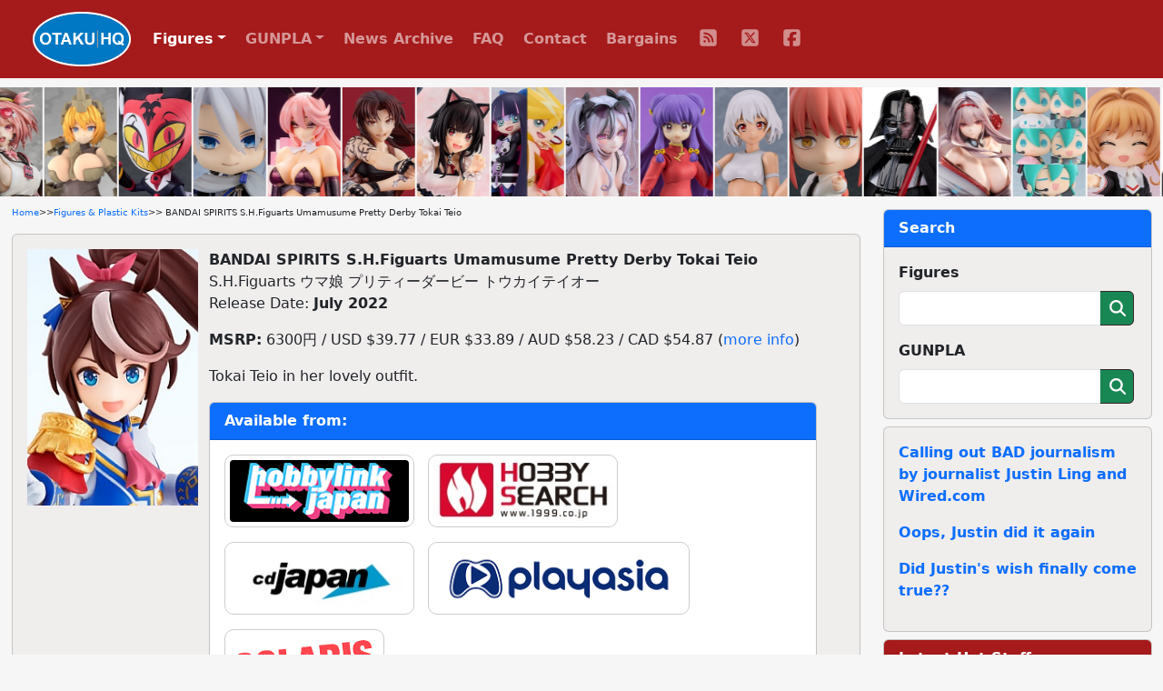

--- FILE ---
content_type: text/html; charset=UTF-8
request_url: https://otakuhq.com/figures/18989/
body_size: 6446
content:
<!doctype html>
<html lang="en">
<head>
  <meta charset="utf-8">
  <meta name="viewport" content="width=device-width, initial-scale=1, shrink-to-fit=no">
  <title>BANDAI SPIRITS S.H.Figuarts Umamusume Pretty Derby Tokai Teio | Figures & Plastic Kits | Otaku HQ</title>
  <meta name="keywords" content="BANDAI SPIRITS,Umamusume,S.H.Figuarts">  <meta name="description" content="Pre-order or buy BANDAI SPIRITS S.H.Figuarts Umamusume Pretty Derby Tokai Teio from one Otaku HQ's recommended partners">  <meta name="author" content="Otaku HQ">
  <meta property="og:title" content="BANDAI SPIRITS S.H.Figuarts Umamusume Pretty Derby Tokai Teio">
  <meta property="og:type" content="website" />
  <meta property="og:url" content="https://www.otakuhq.com/figures/18989">
  <meta property="og:image" content="https://www.otakuhq.com/archive/PVC18989main.jpg">
  <link rel="icon" href="/favicon.ico" sizes="any">
  <link rel="icon" href="/icon.svg" type="image/svg+xml">
  <link rel="apple-touch-icon" sizes="180x180" href="/apple-touch-icon.png">
  <link rel="manifest" href="/site.webmanifest">  
  <link href="/bootstrap/css/bootstrap.min.css" rel="stylesheet">
  <link href="/css/styles.css" rel="stylesheet">
  <link href="/lightbox/css/lightbox.min.css" rel="stylesheet">
  <meta name='impact-site-verification' value='b149b1e6-f97a-4e39-b746-d9e14324932e'>
</head>
<body>
<nav class="navbar navbar-expand-lg navbar-dark fixed-top">
  <div class="container-fluid">
    <a class="navbar-brand ms-4" href="/"><img src="/images/logo.png" height="60" class="d-inline-block align-top"></a>
    <button class="navbar-toggler" type="button" data-bs-toggle="collapse" data-bs-target="#navbarSupportedContent" aria-controls="navbarSupportedContent" aria-expanded="false" aria-label="Toggle navigation">
      <span class="navbar-toggler-icon"></span>
    </button>
    <div class="collapse navbar-collapse" id="navbarSupportedContent">
      <ul class="navbar-nav text-center">
        <li class="nav-item dropdown">
          <a class="nav-link active dropdown-toggle" href="#" id="navbarDropdown" role="button" data-bs-toggle="dropdown" aria-expanded="false">Figures</a>
          <ul class="dropdown-menu" aria-labelledby="navbarDropdown">
            <li class="ddm-text"><a class="dropdown-item" href="/figures/">Main Section</a></li>
            <li class="ddm-text"><a class="dropdown-item" href="/figures/upcoming">Upcoming</a></li>
            <li class="ddm-text"><a class="dropdown-item" href="/figures/year/2025">By Year</a></li>
            <li class="ddm-text"><a class="dropdown-item" href="/adult">Adult</a></li>
          </ul>
        </li>
        <li class="nav-item dropdown">
          <a class="nav-link dropdown-toggle" href="#" id="navbarDropdown" role="button" data-bs-toggle="dropdown" aria-expanded="false">GUNPLA</a>
          <ul class="dropdown-menu" aria-labelledby="navbarDropdown">
            <li class="ddm-text"><a class="dropdown-item" href="/gunpla/">Main Section</a></li>
            <li class="ddm-text"><a class="dropdown-item" href="/gunpla/product/pg">Perfect Grade</a></li>
            <li class="ddm-text"><a class="dropdown-item" href="/gunpla/product/mg">Master Grade</a></li>
            <li class="ddm-text"><a class="dropdown-item" href="/gunpla/product/hguc">High Grade Universal Century</a></li>
            <li class="ddm-text"><a class="dropdown-item" href="/gunpla/product/hg">High Grade</a></li>
            <li class="ddm-text"><a class="dropdown-item" href="/gunpla/product/rg">Real Grade</a></li>
          </ul>
        </li>
        <li class="nav-item"><a class="nav-link" href="/news/">News Archive</a></li>
        <li class="nav-item"><a class="nav-link" href="/faq/">FAQ</a></li>
        <li class="nav-item"><a class="nav-link" href="/contact/">Contact</a></li>
        <li class="nav-item"><a class="nav-link" href="/sales/">Bargains</a></li>
        <li>
          <ul class="list-group list-group-horizontal justify-content-center">
            <li class="nav-item social"><a class="nav-link" href="/rss/" target="_blank">
              <svg>
                <title>RSS</title>
                <use xlink:href="/images/icons.svg#fa-rss"></use>
              </svg>
            </a></li>
            <li class="nav-item social"><a class="nav-link" href="https://x.com/otakuhqcom" target="_blank">
              <svg>
                <title>X (Twitter)</title>
                <use xlink:href="/images/icons.svg#fa-twitter"></use>
              </svg>
            </a></li>
            <li class="nav-item social"><a class="nav-link" href="https://www.facebook.com/otakuhqcom" target="_blank">
              <svg>
                <title>Facebook</title>
                <use xlink:href="/images/icons.svg#fa-facebook"></use>
              </svg>
            </a></li>
                      </ul>
        </li>        
      </ul>
    </div>
  </div>
</nav>
<div class="container-fluid overflow-hidden">
  <div class="feature-slider d-flex flex-row">
      <div><a href="/figures/27079"><img src="/archive/PVC27079main.jpg" border="0" width="80" height="120" title="Union Creative GIRLS&#039; FRONTLINE Neural Cloud Willow Plastic Figure" alt="Union Creative GIRLS&#039; FRONTLINE Neural Cloud Willow Plastic Figure" /></a></div>
      <div><a href="/figures/27882"><img src="/archive/PVC27882main.jpg" border="0" width="80" height="120" title="KOTOBUKIYA Frame Arms Girl Kagutsuchi Kou Plastic Kit" alt="KOTOBUKIYA Frame Arms Girl Kagutsuchi Kou Plastic Kit" /></a></div>
      <div><a href="/figures/27728"><img src="/archive/PVC27728main.jpg" border="0" width="80" height="120" title="GOOD SMILE COMPANY (GSC) Helluva Boss Nendoroid Blitzo" alt="GOOD SMILE COMPANY (GSC) Helluva Boss Nendoroid Blitzo" /></a></div>
      <div><a href="/figures/16162"><img src="/archive/PVC16162main.jpg" border="0" width="80" height="120" title="ORANGE ROUGE Touken Ranbu ONLINE Nendoroid Yamanbagiri Chougi (Re-release)" alt="ORANGE ROUGE Touken Ranbu ONLINE Nendoroid Yamanbagiri Chougi (Re-release)" /></a></div>
      <div><a href="/figures/27777"><img src="/archive/PVC27777main.jpg" border="0" width="80" height="120" title="KOTOBUKIYA Kafun Shoukougun Azamuki Usagi Sitting Bunny by Kafun 1/7 Plastic Figure" alt="KOTOBUKIYA Kafun Shoukougun Azamuki Usagi Sitting Bunny by Kafun 1/7 Plastic Figure" /></a></div>
      <div><a href="/figures/27981"><img src="/archive/PVC27981main.jpg" border="0" width="80" height="120" title="GOOD SMILE COMPANY (GSC) BLACK LAGOON POP UP PARADE Revy L size Plastic Figure" alt="GOOD SMILE COMPANY (GSC) BLACK LAGOON POP UP PARADE Revy L size Plastic Figure" /></a></div>
      <div><a href="/figures/27853"><img src="/archive/PVC27853main.jpg" border="0" width="80" height="120" title="KADOKAWA KDcolle Kono Subarashii Sekai ni Shukufuku o! Megumin Gensaku-ban Nekomimi Maid Ver. Plastic Figure" alt="KADOKAWA KDcolle Kono Subarashii Sekai ni Shukufuku o! Megumin Gensaku-ban Nekomimi Maid Ver. Plastic Figure" /></a></div>
      <div><a href="/figures/27750"><img src="/archive/PVC27750main.jpg" border="0" width="80" height="120" title="GOOD SMILE COMPANY (GSC) Panty &amp; Stocking with Garterbelt POP UP PARADE Panty &amp; Stocking Set Plastic Figure" alt="GOOD SMILE COMPANY (GSC) Panty &amp; Stocking with Garterbelt POP UP PARADE Panty &amp; Stocking Set Plastic Figure" /></a></div>
      <div><a href="/figures/27236"><img src="/archive/PVC27236main.jpg" border="0" width="80" height="120" title="ALTER Azur Lane Elbe Kiyoraka no Valentine Shark Ver. 1/7 Plastic Figure" alt="ALTER Azur Lane Elbe Kiyoraka no Valentine Shark Ver. 1/7 Plastic Figure" /></a></div>
      <div><a href="/figures/28210"><img src="/archive/PVC28210main.jpg" border="0" width="80" height="120" title="BANDAI SPIRITS S.H.Figuarts Shampoo" alt="BANDAI SPIRITS S.H.Figuarts Shampoo" /></a></div>
      <div><a href="/figures/27625"><img src="/archive/PVC27625main.jpg" border="0" width="80" height="120" title="GOOD SMILE COMPANY (GSC) PLAMATEA Muse Body: Ichika C-type Plastic Kit" alt="GOOD SMILE COMPANY (GSC) PLAMATEA Muse Body: Ichika C-type Plastic Kit" /></a></div>
      <div><a href="/figures/20662"><img src="/archive/PVC20662main.jpg" border="0" width="80" height="120" title="GOOD SMILE COMPANY (GSC) Chainsaw Man Nendoroid Makima (Re-release)" alt="GOOD SMILE COMPANY (GSC) Chainsaw Man Nendoroid Makima (Re-release)" /></a></div>
      <div><a href="/figures/26590"><img src="/archive/PVC26590main.jpg" border="0" width="80" height="120" title="MedicomToy MAFEX No.266 DARTH VADER (Obi-Wan Kenobi Ver.) Action Figure" alt="MedicomToy MAFEX No.266 DARTH VADER (Obi-Wan Kenobi Ver.) Action Figure" /></a></div>
      <div><a href="/figures/27792"><img src="/archive/PVC27792main.jpg" border="0" width="80" height="120" title="Hobby Sakura Shouri no Megami: NIKKE Kuren: Black Shadow Longing Flower 1/4  Plastic Figure" alt="Hobby Sakura Shouri no Megami: NIKKE Kuren: Black Shadow Longing Flower 1/4  Plastic Figure" /></a></div>
      <div><a href="/figures/28686"><img src="/archive/PVC28686main.jpg" border="0" width="80" height="120" title="GOOD SMILE COMPANY (GSC) Trading Figure Hatsune Miku x Cinnamoroll (1 BOX)" alt="GOOD SMILE COMPANY (GSC) Trading Figure Hatsune Miku x Cinnamoroll (1 BOX)" /></a></div>
      <div><a href="/figures/23911"><img src="/archive/PVC23911main.jpg" border="0" width="80" height="120" title="GOOD SMILE COMPANY (GSC) Card Captor Sakura Clear Card Hen Nendoroid Doll Kinomoto Sakura Tomoeda Chugakkou Seifuku Ver. (Re-release)" alt="GOOD SMILE COMPANY (GSC) Card Captor Sakura Clear Card Hen Nendoroid Doll Kinomoto Sakura Tomoeda Chugakkou Seifuku Ver. (Re-release)" /></a></div>
      <div><a href="/figures/28096"><img src="/archive/PVC28096main.jpg" border="0" width="80" height="120" title="BANDAI SPIRITS 30MP Yamada Ryo Plastic Kit" alt="BANDAI SPIRITS 30MP Yamada Ryo Plastic Kit" /></a></div>
      <div><a href="/figures/28766"><img src="/archive/PVC28766main.jpg" border="0" width="80" height="120" title="AniGame Azur Lane Alsace Hizashi no Hiseki, Kanetsu-su Ver. 1/6 Plastic Figure" alt="AniGame Azur Lane Alsace Hizashi no Hiseki, Kanetsu-su Ver. 1/6 Plastic Figure" /></a></div>
      <div><a href="/figures/26037"><img src="/archive/PVC26037main.jpg" border="0" width="80" height="120" title="Prime 1 Studio PRISMA WING Hyperdimension Neptunia Purple Heart [Chaos] 1/7 Plastic Figure" alt="Prime 1 Studio PRISMA WING Hyperdimension Neptunia Purple Heart [Chaos] 1/7 Plastic Figure" /></a></div>
      <div><a href="/figures/28170"><img src="/archive/PVC28170main.jpg" border="0" width="80" height="120" title="ALTER iDOLM@STER Cinderella Girls Jougasaki Mika Halloween Love Nurse Ver. 1/7 Plastic Figure" alt="ALTER iDOLM@STER Cinderella Girls Jougasaki Mika Halloween Love Nurse Ver. 1/7 Plastic Figure" /></a></div>
      <div><a href="/figures/28532"><img src="/archive/PVC28532main.jpg" border="0" width="80" height="120" title="GOOD SMILE COMPANY (GSC) Honkai: Star Rail Hotaru 1/7 Plastic Figure" alt="GOOD SMILE COMPANY (GSC) Honkai: Star Rail Hotaru 1/7 Plastic Figure" /></a></div>
      <div><a href="/figures/27817"><img src="/archive/PVC27817main.jpg" border="0" width="80" height="120" title="MegaHouse LookUp Poncho Haikyuu!! Kuroo-neko" alt="MegaHouse LookUp Poncho Haikyuu!! Kuroo-neko" /></a></div>
      <div><a href="/figures/25828"><img src="/archive/PVC25828main.jpg" border="0" width="80" height="120" title="Hobby Sakura Elf Shimai Myciel 1/6 Plastic Figure" alt="Hobby Sakura Elf Shimai Myciel 1/6 Plastic Figure" /></a></div>
      <div><a href="/figures/28864"><img src="/archive/PVC28864main.jpg" border="0" width="80" height="120" title="AMAKUNI Yu-Gi-Oh! 5D&#039;s Izayoi Aki 1/7 Plastic Figure" alt="AMAKUNI Yu-Gi-Oh! 5D&#039;s Izayoi Aki 1/7 Plastic Figure" /></a></div>
      <div><a href="/figures/24101"><img src="/archive/PVC24101main.jpg" border="0" width="80" height="120" title="MegaHouse LookUp Haikyuu!! Hinata Shoyo Uniform Ver. Plastic Figure (Re-release)" alt="MegaHouse LookUp Haikyuu!! Hinata Shoyo Uniform Ver. Plastic Figure (Re-release)" /></a></div>
      <div><a href="/figures/26468"><img src="/archive/PVC26468main.jpg" border="0" width="80" height="120" title="GOOD SMILE ARTS Shanghai Azur Lane Takao Hama Kan-jutsu -Shingo- 1/7 Plastic Figure" alt="GOOD SMILE ARTS Shanghai Azur Lane Takao Hama Kan-jutsu -Shingo- 1/7 Plastic Figure" /></a></div>
      <div><a href="/figures/21312"><img src="/archive/PVC21312main.jpg" border="0" width="80" height="120" title="GOOD SMILE COMPANY (GSC) Majo no Tabitabi Elaina -Shoka no Soukyu- 1/7 Plastic Figure (Re-release)" alt="GOOD SMILE COMPANY (GSC) Majo no Tabitabi Elaina -Shoka no Soukyu- 1/7 Plastic Figure (Re-release)" /></a></div>
      <div><a href="/figures/28582"><img src="/archive/PVC28582main.jpg" border="0" width="80" height="120" title="threezero Rockman X MDLX X (Rising Fire) Action Figure" alt="threezero Rockman X MDLX X (Rising Fire) Action Figure" /></a></div>
      <div><a href="/figures/22038"><img src="/archive/PVC22038main.jpg" border="0" width="80" height="120" title="GOOD SMILE COMPANY (GSC) Fate/Grand Order Nendoroid Lancer/Melusine (Re-release)" alt="GOOD SMILE COMPANY (GSC) Fate/Grand Order Nendoroid Lancer/Melusine (Re-release)" /></a></div>
      <div><a href="/figures/27751"><img src="/archive/PVC27751main.jpg" border="0" width="80" height="120" title="KOTOBUKIYA Sousei Shoujo Teien Dress Up Body [S] Colour C Ver. 1/10 Plastic Kit" alt="KOTOBUKIYA Sousei Shoujo Teien Dress Up Body [S] Colour C Ver. 1/10 Plastic Kit" /></a></div>
      <div><a href="/figures/27758"><img src="/archive/PVC27758main.jpg" border="0" width="80" height="120" title="GOOD SMILE COMPANY (GSC) Umamusume Pretty Derby Vivlos 1/7 Plastic Figure" alt="GOOD SMILE COMPANY (GSC) Umamusume Pretty Derby Vivlos 1/7 Plastic Figure" /></a></div>
      <div><a href="/figures/28249"><img src="/archive/PVC28249main.jpg" border="0" width="80" height="120" title="threezero Kimetsu no Yaiba FigZero Kamado Nezuko 1/6 Action Figure" alt="threezero Kimetsu no Yaiba FigZero Kamado Nezuko 1/6 Action Figure" /></a></div>
      <div><a href="/figures/28978"><img src="/images/pvc/PVC28978main.jpg" border="0" width="80" height="120" title="GOOD SMILE COMPANY (GSC) Yahari Ore no Seishun Love-comi wa Machigatteiru. Kan figma Yukinoshita Yukino" alt="GOOD SMILE COMPANY (GSC) Yahari Ore no Seishun Love-comi wa Machigatteiru. Kan figma Yukinoshita Yukino" /></a></div>
      <div><a href="/figures/27058"><img src="/archive/PVC27058main.jpg" border="0" width="80" height="120" title="MedicomToy MAFEX No.273 KNIGHTMARE SUPERMAN (ZACK SNYDER&rsquo;S JUSTICE LEAGUE Ver.) Action Figure" alt="MedicomToy MAFEX No.273 KNIGHTMARE SUPERMAN (ZACK SNYDER&rsquo;S JUSTICE LEAGUE Ver.) Action Figure" /></a></div>
      <div><a href="/figures/27587"><img src="/archive/PVC27587main.jpg" border="0" width="80" height="120" title="ENSOUTOYS Neko no Onna Happy-chan Ishoku-ban 1/6 Plastic Figure" alt="ENSOUTOYS Neko no Onna Happy-chan Ishoku-ban 1/6 Plastic Figure" /></a></div>
      <div><a href="/figures/26926"><img src="/archive/PVC26926main.jpg" border="0" width="80" height="120" title="Solarain STEINS;GATE Amane Suzuha Mizugi Ver. 1/7 Plastic Figure" alt="Solarain STEINS;GATE Amane Suzuha Mizugi Ver. 1/7 Plastic Figure" /></a></div>
      <div><a href="/figures/26059"><img src="/archive/PVC26059main.jpg" border="0" width="80" height="120" title="ALTER Yurucamp Shima Rin with Miwa-bike Ver. 1/10 Plastic Figure" alt="ALTER Yurucamp Shima Rin with Miwa-bike Ver. 1/10 Plastic Figure" /></a></div>
      <div><a href="/figures/27878"><img src="/archive/PVC27878main.jpg" border="0" width="80" height="120" title="Union Creative To LOVE-ru Darkness Swimsuit Series Tearju Lunatique Muse Colour Ver. 1/4 Plastic Figure" alt="Union Creative To LOVE-ru Darkness Swimsuit Series Tearju Lunatique Muse Colour Ver. 1/4 Plastic Figure" /></a></div>
      <div><a href="/figures/12250"><img src="/archive/PVC12250main.jpg" border="0" width="80" height="120" title="FREEing Table Museum figma Maruyama Okyo Saku Yurei-zu (Re-release)" alt="FREEing Table Museum figma Maruyama Okyo Saku Yurei-zu (Re-release)" /></a></div>
      <div><a href="/figures/28349"><img src="/archive/PVC28349main.jpg" border="0" width="80" height="120" title="GOOD SMILE COMPANY (GSC) Hatsune Miku GT Project Reincarnation Racing Miku 2013 Ver. 1/8 Plastic Kit" alt="GOOD SMILE COMPANY (GSC) Hatsune Miku GT Project Reincarnation Racing Miku 2013 Ver. 1/8 Plastic Kit" /></a></div>
          <div><a href="/figures/27079"><img src="/archive/PVC27079main.jpg" border="0" width="80" height="120" loading="lazy" title="Union Creative GIRLS&#039; FRONTLINE Neural Cloud Willow Plastic Figure" alt="Union Creative GIRLS&#039; FRONTLINE Neural Cloud Willow Plastic Figure" /></a></div>
      <div><a href="/figures/27882"><img src="/archive/PVC27882main.jpg" border="0" width="80" height="120" loading="lazy" title="KOTOBUKIYA Frame Arms Girl Kagutsuchi Kou Plastic Kit" alt="KOTOBUKIYA Frame Arms Girl Kagutsuchi Kou Plastic Kit" /></a></div>
      <div><a href="/figures/27728"><img src="/archive/PVC27728main.jpg" border="0" width="80" height="120" loading="lazy" title="GOOD SMILE COMPANY (GSC) Helluva Boss Nendoroid Blitzo" alt="GOOD SMILE COMPANY (GSC) Helluva Boss Nendoroid Blitzo" /></a></div>
      <div><a href="/figures/16162"><img src="/archive/PVC16162main.jpg" border="0" width="80" height="120" loading="lazy" title="ORANGE ROUGE Touken Ranbu ONLINE Nendoroid Yamanbagiri Chougi (Re-release)" alt="ORANGE ROUGE Touken Ranbu ONLINE Nendoroid Yamanbagiri Chougi (Re-release)" /></a></div>
      <div><a href="/figures/27777"><img src="/archive/PVC27777main.jpg" border="0" width="80" height="120" loading="lazy" title="KOTOBUKIYA Kafun Shoukougun Azamuki Usagi Sitting Bunny by Kafun 1/7 Plastic Figure" alt="KOTOBUKIYA Kafun Shoukougun Azamuki Usagi Sitting Bunny by Kafun 1/7 Plastic Figure" /></a></div>
      <div><a href="/figures/27981"><img src="/archive/PVC27981main.jpg" border="0" width="80" height="120" loading="lazy" title="GOOD SMILE COMPANY (GSC) BLACK LAGOON POP UP PARADE Revy L size Plastic Figure" alt="GOOD SMILE COMPANY (GSC) BLACK LAGOON POP UP PARADE Revy L size Plastic Figure" /></a></div>
      <div><a href="/figures/27853"><img src="/archive/PVC27853main.jpg" border="0" width="80" height="120" loading="lazy" title="KADOKAWA KDcolle Kono Subarashii Sekai ni Shukufuku o! Megumin Gensaku-ban Nekomimi Maid Ver. Plastic Figure" alt="KADOKAWA KDcolle Kono Subarashii Sekai ni Shukufuku o! Megumin Gensaku-ban Nekomimi Maid Ver. Plastic Figure" /></a></div>
      <div><a href="/figures/27750"><img src="/archive/PVC27750main.jpg" border="0" width="80" height="120" loading="lazy" title="GOOD SMILE COMPANY (GSC) Panty &amp; Stocking with Garterbelt POP UP PARADE Panty &amp; Stocking Set Plastic Figure" alt="GOOD SMILE COMPANY (GSC) Panty &amp; Stocking with Garterbelt POP UP PARADE Panty &amp; Stocking Set Plastic Figure" /></a></div>
      <div><a href="/figures/27236"><img src="/archive/PVC27236main.jpg" border="0" width="80" height="120" loading="lazy" title="ALTER Azur Lane Elbe Kiyoraka no Valentine Shark Ver. 1/7 Plastic Figure" alt="ALTER Azur Lane Elbe Kiyoraka no Valentine Shark Ver. 1/7 Plastic Figure" /></a></div>
      <div><a href="/figures/28210"><img src="/archive/PVC28210main.jpg" border="0" width="80" height="120" loading="lazy" title="BANDAI SPIRITS S.H.Figuarts Shampoo" alt="BANDAI SPIRITS S.H.Figuarts Shampoo" /></a></div>
      <div><a href="/figures/27625"><img src="/archive/PVC27625main.jpg" border="0" width="80" height="120" loading="lazy" title="GOOD SMILE COMPANY (GSC) PLAMATEA Muse Body: Ichika C-type Plastic Kit" alt="GOOD SMILE COMPANY (GSC) PLAMATEA Muse Body: Ichika C-type Plastic Kit" /></a></div>
      <div><a href="/figures/20662"><img src="/archive/PVC20662main.jpg" border="0" width="80" height="120" loading="lazy" title="GOOD SMILE COMPANY (GSC) Chainsaw Man Nendoroid Makima (Re-release)" alt="GOOD SMILE COMPANY (GSC) Chainsaw Man Nendoroid Makima (Re-release)" /></a></div>
      <div><a href="/figures/26590"><img src="/archive/PVC26590main.jpg" border="0" width="80" height="120" loading="lazy" title="MedicomToy MAFEX No.266 DARTH VADER (Obi-Wan Kenobi Ver.) Action Figure" alt="MedicomToy MAFEX No.266 DARTH VADER (Obi-Wan Kenobi Ver.) Action Figure" /></a></div>
      <div><a href="/figures/27792"><img src="/archive/PVC27792main.jpg" border="0" width="80" height="120" loading="lazy" title="Hobby Sakura Shouri no Megami: NIKKE Kuren: Black Shadow Longing Flower 1/4  Plastic Figure" alt="Hobby Sakura Shouri no Megami: NIKKE Kuren: Black Shadow Longing Flower 1/4  Plastic Figure" /></a></div>
      <div><a href="/figures/28686"><img src="/archive/PVC28686main.jpg" border="0" width="80" height="120" loading="lazy" title="GOOD SMILE COMPANY (GSC) Trading Figure Hatsune Miku x Cinnamoroll (1 BOX)" alt="GOOD SMILE COMPANY (GSC) Trading Figure Hatsune Miku x Cinnamoroll (1 BOX)" /></a></div>
      <div><a href="/figures/23911"><img src="/archive/PVC23911main.jpg" border="0" width="80" height="120" loading="lazy" title="GOOD SMILE COMPANY (GSC) Card Captor Sakura Clear Card Hen Nendoroid Doll Kinomoto Sakura Tomoeda Chugakkou Seifuku Ver. (Re-release)" alt="GOOD SMILE COMPANY (GSC) Card Captor Sakura Clear Card Hen Nendoroid Doll Kinomoto Sakura Tomoeda Chugakkou Seifuku Ver. (Re-release)" /></a></div>
      <div><a href="/figures/28096"><img src="/archive/PVC28096main.jpg" border="0" width="80" height="120" loading="lazy" title="BANDAI SPIRITS 30MP Yamada Ryo Plastic Kit" alt="BANDAI SPIRITS 30MP Yamada Ryo Plastic Kit" /></a></div>
      <div><a href="/figures/28766"><img src="/archive/PVC28766main.jpg" border="0" width="80" height="120" loading="lazy" title="AniGame Azur Lane Alsace Hizashi no Hiseki, Kanetsu-su Ver. 1/6 Plastic Figure" alt="AniGame Azur Lane Alsace Hizashi no Hiseki, Kanetsu-su Ver. 1/6 Plastic Figure" /></a></div>
      <div><a href="/figures/26037"><img src="/archive/PVC26037main.jpg" border="0" width="80" height="120" loading="lazy" title="Prime 1 Studio PRISMA WING Hyperdimension Neptunia Purple Heart [Chaos] 1/7 Plastic Figure" alt="Prime 1 Studio PRISMA WING Hyperdimension Neptunia Purple Heart [Chaos] 1/7 Plastic Figure" /></a></div>
      <div><a href="/figures/28170"><img src="/archive/PVC28170main.jpg" border="0" width="80" height="120" loading="lazy" title="ALTER iDOLM@STER Cinderella Girls Jougasaki Mika Halloween Love Nurse Ver. 1/7 Plastic Figure" alt="ALTER iDOLM@STER Cinderella Girls Jougasaki Mika Halloween Love Nurse Ver. 1/7 Plastic Figure" /></a></div>
      <div><a href="/figures/28532"><img src="/archive/PVC28532main.jpg" border="0" width="80" height="120" loading="lazy" title="GOOD SMILE COMPANY (GSC) Honkai: Star Rail Hotaru 1/7 Plastic Figure" alt="GOOD SMILE COMPANY (GSC) Honkai: Star Rail Hotaru 1/7 Plastic Figure" /></a></div>
      <div><a href="/figures/27817"><img src="/archive/PVC27817main.jpg" border="0" width="80" height="120" loading="lazy" title="MegaHouse LookUp Poncho Haikyuu!! Kuroo-neko" alt="MegaHouse LookUp Poncho Haikyuu!! Kuroo-neko" /></a></div>
      <div><a href="/figures/25828"><img src="/archive/PVC25828main.jpg" border="0" width="80" height="120" loading="lazy" title="Hobby Sakura Elf Shimai Myciel 1/6 Plastic Figure" alt="Hobby Sakura Elf Shimai Myciel 1/6 Plastic Figure" /></a></div>
      <div><a href="/figures/28864"><img src="/archive/PVC28864main.jpg" border="0" width="80" height="120" loading="lazy" title="AMAKUNI Yu-Gi-Oh! 5D&#039;s Izayoi Aki 1/7 Plastic Figure" alt="AMAKUNI Yu-Gi-Oh! 5D&#039;s Izayoi Aki 1/7 Plastic Figure" /></a></div>
      <div><a href="/figures/24101"><img src="/archive/PVC24101main.jpg" border="0" width="80" height="120" loading="lazy" title="MegaHouse LookUp Haikyuu!! Hinata Shoyo Uniform Ver. Plastic Figure (Re-release)" alt="MegaHouse LookUp Haikyuu!! Hinata Shoyo Uniform Ver. Plastic Figure (Re-release)" /></a></div>
      <div><a href="/figures/26468"><img src="/archive/PVC26468main.jpg" border="0" width="80" height="120" loading="lazy" title="GOOD SMILE ARTS Shanghai Azur Lane Takao Hama Kan-jutsu -Shingo- 1/7 Plastic Figure" alt="GOOD SMILE ARTS Shanghai Azur Lane Takao Hama Kan-jutsu -Shingo- 1/7 Plastic Figure" /></a></div>
      <div><a href="/figures/21312"><img src="/archive/PVC21312main.jpg" border="0" width="80" height="120" loading="lazy" title="GOOD SMILE COMPANY (GSC) Majo no Tabitabi Elaina -Shoka no Soukyu- 1/7 Plastic Figure (Re-release)" alt="GOOD SMILE COMPANY (GSC) Majo no Tabitabi Elaina -Shoka no Soukyu- 1/7 Plastic Figure (Re-release)" /></a></div>
      <div><a href="/figures/28582"><img src="/archive/PVC28582main.jpg" border="0" width="80" height="120" loading="lazy" title="threezero Rockman X MDLX X (Rising Fire) Action Figure" alt="threezero Rockman X MDLX X (Rising Fire) Action Figure" /></a></div>
      <div><a href="/figures/22038"><img src="/archive/PVC22038main.jpg" border="0" width="80" height="120" loading="lazy" title="GOOD SMILE COMPANY (GSC) Fate/Grand Order Nendoroid Lancer/Melusine (Re-release)" alt="GOOD SMILE COMPANY (GSC) Fate/Grand Order Nendoroid Lancer/Melusine (Re-release)" /></a></div>
      <div><a href="/figures/27751"><img src="/archive/PVC27751main.jpg" border="0" width="80" height="120" loading="lazy" title="KOTOBUKIYA Sousei Shoujo Teien Dress Up Body [S] Colour C Ver. 1/10 Plastic Kit" alt="KOTOBUKIYA Sousei Shoujo Teien Dress Up Body [S] Colour C Ver. 1/10 Plastic Kit" /></a></div>
      <div><a href="/figures/27758"><img src="/archive/PVC27758main.jpg" border="0" width="80" height="120" loading="lazy" title="GOOD SMILE COMPANY (GSC) Umamusume Pretty Derby Vivlos 1/7 Plastic Figure" alt="GOOD SMILE COMPANY (GSC) Umamusume Pretty Derby Vivlos 1/7 Plastic Figure" /></a></div>
      <div><a href="/figures/28249"><img src="/archive/PVC28249main.jpg" border="0" width="80" height="120" loading="lazy" title="threezero Kimetsu no Yaiba FigZero Kamado Nezuko 1/6 Action Figure" alt="threezero Kimetsu no Yaiba FigZero Kamado Nezuko 1/6 Action Figure" /></a></div>
      <div><a href="/figures/28978"><img src="/images/pvc/PVC28978main.jpg" border="0" width="80" height="120" loading="lazy" title="GOOD SMILE COMPANY (GSC) Yahari Ore no Seishun Love-comi wa Machigatteiru. Kan figma Yukinoshita Yukino" alt="GOOD SMILE COMPANY (GSC) Yahari Ore no Seishun Love-comi wa Machigatteiru. Kan figma Yukinoshita Yukino" /></a></div>
      <div><a href="/figures/27058"><img src="/archive/PVC27058main.jpg" border="0" width="80" height="120" loading="lazy" title="MedicomToy MAFEX No.273 KNIGHTMARE SUPERMAN (ZACK SNYDER&rsquo;S JUSTICE LEAGUE Ver.) Action Figure" alt="MedicomToy MAFEX No.273 KNIGHTMARE SUPERMAN (ZACK SNYDER&rsquo;S JUSTICE LEAGUE Ver.) Action Figure" /></a></div>
      <div><a href="/figures/27587"><img src="/archive/PVC27587main.jpg" border="0" width="80" height="120" loading="lazy" title="ENSOUTOYS Neko no Onna Happy-chan Ishoku-ban 1/6 Plastic Figure" alt="ENSOUTOYS Neko no Onna Happy-chan Ishoku-ban 1/6 Plastic Figure" /></a></div>
      <div><a href="/figures/26926"><img src="/archive/PVC26926main.jpg" border="0" width="80" height="120" loading="lazy" title="Solarain STEINS;GATE Amane Suzuha Mizugi Ver. 1/7 Plastic Figure" alt="Solarain STEINS;GATE Amane Suzuha Mizugi Ver. 1/7 Plastic Figure" /></a></div>
      <div><a href="/figures/26059"><img src="/archive/PVC26059main.jpg" border="0" width="80" height="120" loading="lazy" title="ALTER Yurucamp Shima Rin with Miwa-bike Ver. 1/10 Plastic Figure" alt="ALTER Yurucamp Shima Rin with Miwa-bike Ver. 1/10 Plastic Figure" /></a></div>
      <div><a href="/figures/27878"><img src="/archive/PVC27878main.jpg" border="0" width="80" height="120" loading="lazy" title="Union Creative To LOVE-ru Darkness Swimsuit Series Tearju Lunatique Muse Colour Ver. 1/4 Plastic Figure" alt="Union Creative To LOVE-ru Darkness Swimsuit Series Tearju Lunatique Muse Colour Ver. 1/4 Plastic Figure" /></a></div>
      <div><a href="/figures/12250"><img src="/archive/PVC12250main.jpg" border="0" width="80" height="120" loading="lazy" title="FREEing Table Museum figma Maruyama Okyo Saku Yurei-zu (Re-release)" alt="FREEing Table Museum figma Maruyama Okyo Saku Yurei-zu (Re-release)" /></a></div>
      <div><a href="/figures/28349"><img src="/archive/PVC28349main.jpg" border="0" width="80" height="120" loading="lazy" title="GOOD SMILE COMPANY (GSC) Hatsune Miku GT Project Reincarnation Racing Miku 2013 Ver. 1/8 Plastic Kit" alt="GOOD SMILE COMPANY (GSC) Hatsune Miku GT Project Reincarnation Racing Miku 2013 Ver. 1/8 Plastic Kit" /></a></div>
    </div>
</div>
<main role="main" class="container-fluid">
<div class="row">
  <div class="col-lg-9">
    <div class="container-fluid main-content">
      <p class="breadcrumb"><a href="/">Home</a> >> <a href="/figures/">Figures & Plastic Kits</a> >> BANDAI SPIRITS S.H.Figuarts Umamusume Pretty Derby Tokai Teio
<div class="card mb-2">
	<div class="card-body">
		<div class="row">
			<div class="col-2 profile-img">
				<img class="img-fluid" src="/archive/PVC18989main.jpg" border="0" alt="BANDAI SPIRITS S.H.Figuarts Umamusume Pretty Derby Tokai Teio">
			</div>
			<div class="col-10 profile-data">
<p><strong>BANDAI SPIRITS S.H.Figuarts Umamusume Pretty Derby Tokai Teio</strong>
<br>S.H.Figuarts ウマ娘 プリティーダービー トウカイテイオー
<br>Release Date: <strong>July 2022</strong></p>
<p><strong>MSRP:</strong> 6300円
		 	  / USD $39.77
	 	  / EUR $33.89
	 	  / AUD $58.23
	 	  / CAD $54.87
		 (<a href="/exchange-rates/" target="_blank">more info</a>)
</p>
<p>Tokai Teio in her lovely outfit.
</p>
<div class="card mb-2">
	<div class="card-header bg-primary text-white fw-bold">Available from:</div>
	<div class="card-body white-background">
	<a href="/hlj-track/figures/103780" target="_blank" rel="sponsored" data-no-instant><img class="img-fluid mb-3 aff-logo" src="/images/stores/hobbylink-japan.png" border="0" alt="HLJ"></a>
				
	<a href="/hs-track/figures/103779" target="_blank" rel="sponsored" data-no-instant><img class="img-fluid mb-3 aff-logo" src="/images/stores/hobbysearch.jpg" border="0" alt="Hobby Search"></a>
				
	<a href="https://www.cdjapan.co.jp/aff/click.cgi/PytJTGW7Lok/16/A831758/product/NEOGDS-533599" target="_blank" rel="sponsored" data-no-instant><img class="img-fluid mb-3 aff-logo" src="/images/stores/cdjapan.jpg" border="0" alt="CD Japan"></a>
				
	<a href="https://www.play-asia.com/shfiguarts-umamusume-pretty-derby-tokai-teio/13/70f8wl?tagid=856091" target="_blank" rel="sponsored" data-no-instant><img class="img-fluid mb-3 aff-logo" src="/images/stores/play-asia.png" border="0" alt="Play-Asia.com"></a>
				
	<a href="/solaris-track/figures/136848" target="_blank" rel="sponsored" data-no-instant><img class="img-fluid mb-3 aff-logo" src="/images/stores/solaris-japan.png" border="0" alt="Solaris Japan"></a>
				
	</div>
</div>
				</div>
		</div>
	</div>
</div>
		
<div class="card mb-2">
	<div class="card-header card-header-gallery text-white fw-bold">Sample Images</div>
	<div class="card-body">
<a href="/archive/PVC18989-1.jpg" data-lightbox="gallery" data-title="BANDAI SPIRITS S.H.Figuarts Umamusume Pretty Derby Tokai Teio"><img class="mb-1 img-fluid" src="/archive/PVC18989s1.jpg" border="0" loading="lazy" alt="BANDAI SPIRITS S.H.Figuarts Umamusume Pretty Derby Tokai Teio gallery thumbnail"></a>
	</div>
</div> 
	
<div class="card">
	<div class="card-header bg-success text-white fw-bold">
		Related Items (Total: 1024)</div>
	<div class="card-body">
<a href="/figures/15934/" title="BANDAI SPIRITS S.H.Figuarts Bardock (2nd Production Run)"><img class="mb-1" src="/archive/PVC15934main.jpg" width="100" height="150" loading="lazy" alt="BANDAI SPIRITS S.H.Figuarts Bardock (2nd Production Run)" border="0"></a>
<a href="/figures/16066/" title="BANDAI SPIRITS S.H.Figuarts Dr. Strange -BATTLE ON TITAN EDITION-"><img class="mb-1" src="/archive/PVC16066main.jpg" width="100" height="150" loading="lazy" alt="BANDAI SPIRITS S.H.Figuarts Dr. Strange -BATTLE ON TITAN EDITION-" border="0"></a>
<a href="/figures/15930/" title="BANDAI SPIRITS S.H.Figuarts Ultraman Z Alpha Edge (2nd Production Run)"><img class="mb-1" src="/archive/PVC15930main.jpg" width="100" height="150" loading="lazy" alt="BANDAI SPIRITS S.H.Figuarts Ultraman Z Alpha Edge (2nd Production Run)" border="0"></a>
<a href="/figures/15931/" title="BANDAI SPIRITS S.H.Figuarts Ultraman Geed Primitive (New Generation Edition)"><img class="mb-1" src="/archive/PVC15931main.jpg" width="100" height="150" loading="lazy" alt="BANDAI SPIRITS S.H.Figuarts Ultraman Geed Primitive (New Generation Edition)" border="0"></a>
<a href="/figures/15625/" title="BANDAI SPIRITS S.H.Figuarts Piccolo -Hokori Takaki na Mekuseinin- (3rd Production Run)"><img class="mb-1" src="/archive/PVC15625main.jpg" width="100" height="150" loading="lazy" alt="BANDAI SPIRITS S.H.Figuarts Piccolo -Hokori Takaki na Mekuseinin- (3rd Production Run)" border="0"></a>
<a href="/figures/15619/" title="BANDAI SPIRITS S.H.Figuarts Shinkocchou Seihou Momotaros Imagine"><img class="mb-1" src="/archive/PVC15619main.jpg" width="100" height="150" loading="lazy" alt="BANDAI SPIRITS S.H.Figuarts Shinkocchou Seihou Momotaros Imagine" border="0"></a>
<a href="/figures/15700/" title="BANDAI SPIRITS S.H.Figuarts Sailor Moon -Animation Color Edition- (2nd Production Run)"><img class="mb-1" src="/archive/PVC15700main.jpg" width="100" height="150" loading="lazy" alt="BANDAI SPIRITS S.H.Figuarts Sailor Moon -Animation Color Edition- (2nd Production Run)" border="0"></a>
<a href="/figures/15701/" title="BANDAI SPIRITS S.H.Figuarts Sailor Mercury -Animation Color Edition-  (2nd Production Run)"><img class="mb-1" src="/archive/PVC15701main.jpg" width="100" height="150" loading="lazy" alt="BANDAI SPIRITS S.H.Figuarts Sailor Mercury -Animation Color Edition-  (2nd Production Run)" border="0"></a>
<a href="/figures/15702/" title="BANDAI SPIRITS S.H.Figuarts Sailor Mars -Animation Color Edition- (2nd Production Run)"><img class="mb-1" src="/archive/PVC15702main.jpg" width="100" height="150" loading="lazy" alt="BANDAI SPIRITS S.H.Figuarts Sailor Mars -Animation Color Edition- (2nd Production Run)" border="0"></a>
<a href="/figures/15703/" title="BANDAI SPIRITS S.H.Figuarts Sailor Jupiter -Animation Color Edition- (2nd Production Run)"><img class="mb-1" src="/archive/PVC15703main.jpg" width="100" height="150" loading="lazy" alt="BANDAI SPIRITS S.H.Figuarts Sailor Jupiter -Animation Color Edition- (2nd Production Run)" border="0"></a>
<a href="/figures/15704/" title="BANDAI SPIRITS S.H.Figuarts Sailor Venus -Animation Color Edition- (2nd Production Run)"><img class="mb-1" src="/archive/PVC15704main.jpg" width="100" height="150" loading="lazy" alt="BANDAI SPIRITS S.H.Figuarts Sailor Venus -Animation Color Edition- (2nd Production Run)" border="0"></a>
<a href="/figures/15409/" title="BANDAI SPIRITS S.H.Figuarts Bulma no Bike -Hoihoi Capsule No.9- (3rd Production Run)"><img class="mb-1" src="/archive/PVC15409main.jpg" width="100" height="150" loading="lazy" alt="BANDAI SPIRITS S.H.Figuarts Bulma no Bike -Hoihoi Capsule No.9- (3rd Production Run)" border="0"></a>
<a href="/figures/15410/" title="BANDAI SPIRITS S.H.Figuarts The Mandalorian (Besker Armor) "><img class="mb-1" src="/archive/PVC15410main.jpg" width="100" height="150" loading="lazy" alt="BANDAI SPIRITS S.H.Figuarts The Mandalorian (Besker Armor) " border="0"></a>
<a href="/figures/15411/" title="BANDAI SPIRITS S.H.Figuarts The Child"><img class="mb-1" src="/archive/PVC15411main.jpg" width="100" height="150" loading="lazy" alt="BANDAI SPIRITS S.H.Figuarts The Child" border="0"></a>
<a href="/figures/15491/" title="BANDAI SPIRITS S.H.Figuarts Body-chan DX SET 2 (Solid black Color Ver.)"><img class="mb-1" src="/archive/PVC15491main.jpg" width="100" height="150" loading="lazy" alt="BANDAI SPIRITS S.H.Figuarts Body-chan DX SET 2 (Solid black Color Ver.)" border="0"></a>
<a href="/figures/15492/" title="BANDAI SPIRITS S.H.Figuarts Body-kun DX SET 2 (Solid black Color Ver.)"><img class="mb-1" src="/archive/PVC15492main.jpg" width="100" height="150" loading="lazy" alt="BANDAI SPIRITS S.H.Figuarts Body-kun DX SET 2 (Solid black Color Ver.)" border="0"></a>
<a href="/figures/13842/" title="BANDAI SPIRITS S.H.Figuarts (Shinkocchou Seihou) Kamen Rider OOO TaToBa Combo (2nd Production Run)"><img class="mb-1" src="/archive/PVC13842main.jpg" width="100" height="150" loading="lazy" alt="BANDAI SPIRITS S.H.Figuarts (Shinkocchou Seihou) Kamen Rider OOO TaToBa Combo (2nd Production Run)" border="0"></a>
<a href="/figures/15271/" title="BANDAI SPIRITS S.H.Figuarts (Shinkocchou Seihou) Kamen Rider OOO Tajadol Combo"><img class="mb-1" src="/archive/PVC15271main.jpg" width="100" height="150" loading="lazy" alt="BANDAI SPIRITS S.H.Figuarts (Shinkocchou Seihou) Kamen Rider OOO Tajadol Combo" border="0"></a>
<a href="/figures/15337/" title="BANDAI SPIRITS S.H.Figuarts Spider-Man (Spider-Man Touei TV Series)"><img class="mb-1" src="/archive/PVC15337main.jpg" width="100" height="150" loading="lazy" alt="BANDAI SPIRITS S.H.Figuarts Spider-Man (Spider-Man Touei TV Series)" border="0"></a>
<a href="/figures/15616/" title="BANDAI SPIRITS S.H.Figuarts Wonder Woman (WW84)"><img class="mb-1" src="/archive/PVC15616main.jpg" width="100" height="150" loading="lazy" alt="BANDAI SPIRITS S.H.Figuarts Wonder Woman (WW84)" border="0"></a>
	</div>
	<div class="card-body text-center"><a class="btn btn-normal" href="/figures/18989/related" role="button">See all Related Items</a></div>
</div>  
<script type="application/ld+json">
{
  "@context": "http://schema.org/",
  "@type": "Product",
  "sku": "PVC18989",
  "isbn" : "",
  "image": "https://www.otakuhq.com/archive/PVC18989.main.jpg",
  "name": "S.H.Figuarts Umamusume Pretty Derby Tokai Teio",
  "description": "BANDAI SPIRITS S.H.Figuarts Umamusume Pretty Derby Tokai Teio",
  "brand": {
    "@type": "Thing",
    "name": "BANDAI SPIRITS"
  }
}
</script>
  
      
    </div>
  </div>
  <div class="col-lg-3">
    <div class="container widget">
<div class="card mt-1 mb-2">
  <div class="card-header bg-primary text-white fw-bold">Search</div>
  <div class="card-body">
<form class="row align-items-center" name="search_figures" id="search_figures" method="post" action="/search/">
  <input name="search_type" type="hidden" value="figures" />
  <div>
    <label class="form-label fw-bolder">Figures</label>
  </div>
  <div class="input-group">
    <input type="text" class="form-control search-box" name="search_term">
    <button type="submit" class="btn btn-success search"><svg><title>Search Figures</title><use xlink:href="/images/icons.svg#fa-search"></use></svg></button>
  </div>
</form>
<form class="row align-items-center mt-3" name="search_gunpla" id="search_gunpla" method="post" action="/search/">
  <input name="search_type" type="hidden" value="gunpla" />
  <div>
    <label class="form-label fw-bolder">GUNPLA</label>
  </div>
  <div class="input-group">
    <input type="text" class="form-control search-box" name="search_term">
    <button type="submit" class="btn btn-success search"><svg><title>Search GUNPLA</title><use xlink:href="/images/icons.svg#fa-search"></use></svg></button>
  </div>
</form>
  </div>
</div>
<div class="card mb-2">  
  <div class="card-body">
    <p><a href="/justin-ling-wired-4chan/"><strong>Calling out BAD journalism by journalist Justin Ling and Wired.com</strong></a></p>
    <p><a href="/justin-ling-wired-gsc-2023/"><strong>Oops, Justin did it again</strong></a></p>
    <p><a href="/justin-ling-wired-gsc-2024/"><strong>Did Justin's wish finally come true??</strong></a></p>
  </div>
</div>
    
<div class="card mt-1 mb-2 hot-stuff">
  <div class="card-header card-header-hot-stuff fw-bold"><a href="/blog/" class="text-white">Latest Hot Stuff</a></div>
  <div class="card-body">
    <div class="d-flex align-items-center flex-column">
      <div class="flex-shrink-1">
        <img class="mr-3" src="/images/blog/blog69gochiusas1.jpg" alt="Gochiusa New Anime Announced">
      </div>
      <div class="flex-shrink-1 ms-3 mt-2 fw-bold text-center">
        <a href="/blog/69">Gochiusa New Anime Announced</a>
      </div>
    </div>
  </div>
</div>
<div class="card mt-1 mb-2 sponsor">
  <div class="card-header bg-success text-white fw-bold">Featured Sponsors</div>
  <div class="card-body text-center">
<a href="/hlj-track" target="_blank" title="HLJ" rel="sponsored"><img class="img-fluid" src="/images/ads/hlj-2022-11-165x500.jpg" border="0" width="165" height="500" alt="HLJ" title="HLJ" /></a>
  </div>
</div>
    </div>     
  </div>
</div>
</main>
<p id="page-top"><a href="#top"><svg><use xlink:href="/images/icons.svg#fa-arrow-circle-up"></use></svg></a></p>
<footer class="container py-5">
  <div class="row">
    <div class="col-6 col-lg-3">
<p>&copy; 2007 - 2026<br>Otaku HQ.com</p>      
<p>For Otaku Everywhere</p>
    </div>
    <div class="col-6 col-lg-3">
<h5>Collectibles</h5>
<ul class="list-unstyled text-small">
  <li><a class="text-muted" href="/figures/">Figures &amp; Plastic Kits</a></li>
  <li><a class="text-muted" href="/gunpla/">GUNPLA</a></li>
  <li><a class="text-muted" href="/sales/">Bargains</a></li>
</ul>
    </div>
    <div class="col-6 col-lg-3">
<h5>Resources</h5>
<ul class="list-unstyled text-small">
  <li><a class="text-muted" href="/faq/">FAQ</a></li>
  <li><a class="text-muted" href="/blog/">Hot Stuff</a></li>
  <li><a class="text-muted" href="/news/">News Archive</a></li>
  <li><a class="text-muted" href="/sitemap/">Sitemap</a></li>
</ul>
    </div>
    <div class="col-6 col-lg-3">
<h5>Social</h5>
<ul class="list-unstyled text-small">
  <li><a class="text-muted" href="https://www.facebook.com/otakuhqcom" target="_blank">Facebook</a></li>
  <li><a class="text-muted" href="https://www.twitter.com/otakuhqcom" target="_blank">X (Twitter)</a></li>
</ul>
    </div>
    <div class="col-6 col-lg-3 siteby">
<p>Site by<br><a href="https://www.kiswebservice.com/" target="_blank"><img class="mt-2" src="/images/kis-logo.png" alt="KIS Web Service" title="KIS Web Service" width="100"></a></p>
    </div>
  </div>
</footer>
<script type="text/javascript" src="/bootstrap/js/bootstrap.bundle.min.js"></script>
<script type="text/javascript" src="/js/jquery.min.js"></script>
<script type="text/javascript" src="/js/page-top.js"></script>
<script type="text/javascript" src="/lightbox/js/lightbox.min.js"></script>
<script src="//instant.page/5.2.0" type="module" integrity="sha384-jnZyxPjiipYXnSU0ygqeac2q7CVYMbh84q0uHVRRxEtvFPiQYbXWUorga2aqZJ0z"></script>
</body>
</html>